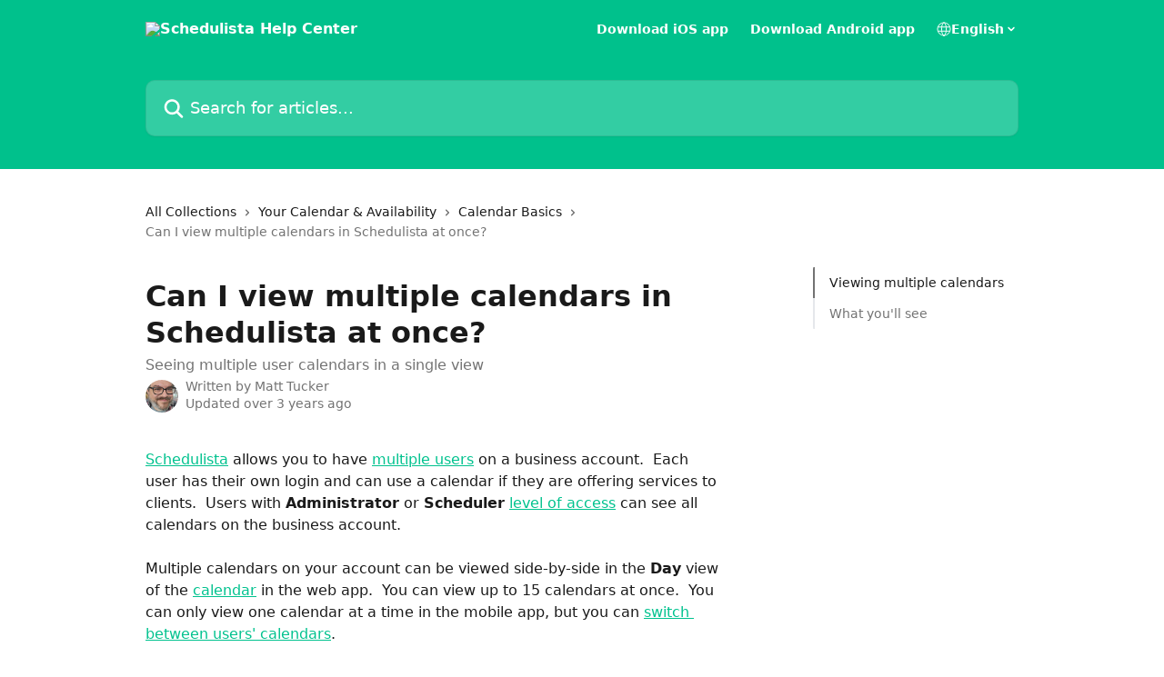

--- FILE ---
content_type: text/html; charset=utf-8
request_url: https://support.schedulista.com/en/articles/379631-can-i-view-multiple-calendars-in-schedulista-at-once
body_size: 17039
content:
<!DOCTYPE html><html lang="en"><head><meta charSet="utf-8" data-next-head=""/><title data-next-head="">Can I view multiple calendars in Schedulista at once? | Schedulista Help Center</title><meta property="og:title" content="Can I view multiple calendars in Schedulista at once? | Schedulista Help Center" data-next-head=""/><meta name="twitter:title" content="Can I view multiple calendars in Schedulista at once? | Schedulista Help Center" data-next-head=""/><meta property="og:description" content="Seeing multiple user calendars in a single view" data-next-head=""/><meta name="twitter:description" content="Seeing multiple user calendars in a single view" data-next-head=""/><meta name="description" content="Seeing multiple user calendars in a single view" data-next-head=""/><meta property="og:type" content="article" data-next-head=""/><meta name="robots" content="all" data-next-head=""/><meta name="viewport" content="width=device-width, initial-scale=1" data-next-head=""/><link href="https://intercom.help/schedulista/assets/favicon" rel="icon" data-next-head=""/><link rel="canonical" href="https://support.schedulista.com/en/articles/379631-can-i-view-multiple-calendars-in-schedulista-at-once" data-next-head=""/><link rel="alternate" href="https://support.schedulista.com/en/articles/379631-can-i-view-multiple-calendars-in-schedulista-at-once" hrefLang="en" data-next-head=""/><link rel="alternate" href="https://support.schedulista.com/en/articles/379631-can-i-view-multiple-calendars-in-schedulista-at-once" hrefLang="x-default" data-next-head=""/><link nonce="zT2llDoahmDzxCROi41qvnKyJMgkdgn/k6xGeEKKb/8=" rel="preload" href="https://static.intercomassets.com/_next/static/css/3141721a1e975790.css" as="style"/><link nonce="zT2llDoahmDzxCROi41qvnKyJMgkdgn/k6xGeEKKb/8=" rel="stylesheet" href="https://static.intercomassets.com/_next/static/css/3141721a1e975790.css" data-n-g=""/><noscript data-n-css="zT2llDoahmDzxCROi41qvnKyJMgkdgn/k6xGeEKKb/8="></noscript><script defer="" nonce="zT2llDoahmDzxCROi41qvnKyJMgkdgn/k6xGeEKKb/8=" nomodule="" src="https://static.intercomassets.com/_next/static/chunks/polyfills-42372ed130431b0a.js"></script><script defer="" src="https://static.intercomassets.com/_next/static/chunks/7506.a4d4b38169fb1abb.js" nonce="zT2llDoahmDzxCROi41qvnKyJMgkdgn/k6xGeEKKb/8="></script><script src="https://static.intercomassets.com/_next/static/chunks/webpack-d3c2ad680b6bebc6.js" nonce="zT2llDoahmDzxCROi41qvnKyJMgkdgn/k6xGeEKKb/8=" defer=""></script><script src="https://static.intercomassets.com/_next/static/chunks/framework-1f1b8d38c1d86c61.js" nonce="zT2llDoahmDzxCROi41qvnKyJMgkdgn/k6xGeEKKb/8=" defer=""></script><script src="https://static.intercomassets.com/_next/static/chunks/main-e24faf3b633b0eb4.js" nonce="zT2llDoahmDzxCROi41qvnKyJMgkdgn/k6xGeEKKb/8=" defer=""></script><script src="https://static.intercomassets.com/_next/static/chunks/pages/_app-4836a2a3e79a3766.js" nonce="zT2llDoahmDzxCROi41qvnKyJMgkdgn/k6xGeEKKb/8=" defer=""></script><script src="https://static.intercomassets.com/_next/static/chunks/d0502abb-aa607f45f5026044.js" nonce="zT2llDoahmDzxCROi41qvnKyJMgkdgn/k6xGeEKKb/8=" defer=""></script><script src="https://static.intercomassets.com/_next/static/chunks/6190-ef428f6633b5a03f.js" nonce="zT2llDoahmDzxCROi41qvnKyJMgkdgn/k6xGeEKKb/8=" defer=""></script><script src="https://static.intercomassets.com/_next/static/chunks/5729-6d79ddfe1353a77c.js" nonce="zT2llDoahmDzxCROi41qvnKyJMgkdgn/k6xGeEKKb/8=" defer=""></script><script src="https://static.intercomassets.com/_next/static/chunks/2384-242e4a028ba58b01.js" nonce="zT2llDoahmDzxCROi41qvnKyJMgkdgn/k6xGeEKKb/8=" defer=""></script><script src="https://static.intercomassets.com/_next/static/chunks/4835-9db7cd232aae5617.js" nonce="zT2llDoahmDzxCROi41qvnKyJMgkdgn/k6xGeEKKb/8=" defer=""></script><script src="https://static.intercomassets.com/_next/static/chunks/2735-6fafbb9ff4abfca1.js" nonce="zT2llDoahmDzxCROi41qvnKyJMgkdgn/k6xGeEKKb/8=" defer=""></script><script src="https://static.intercomassets.com/_next/static/chunks/pages/%5BhelpCenterIdentifier%5D/%5Blocale%5D/articles/%5BarticleSlug%5D-0426bb822f2fd459.js" nonce="zT2llDoahmDzxCROi41qvnKyJMgkdgn/k6xGeEKKb/8=" defer=""></script><script src="https://static.intercomassets.com/_next/static/-CWjWTQvdPb6SB3S45uLC/_buildManifest.js" nonce="zT2llDoahmDzxCROi41qvnKyJMgkdgn/k6xGeEKKb/8=" defer=""></script><script src="https://static.intercomassets.com/_next/static/-CWjWTQvdPb6SB3S45uLC/_ssgManifest.js" nonce="zT2llDoahmDzxCROi41qvnKyJMgkdgn/k6xGeEKKb/8=" defer=""></script><meta name="sentry-trace" content="3b8d34983f6d1e8e87e975063c751309-3442bdad43debbff-0"/><meta name="baggage" content="sentry-environment=production,sentry-release=615059e7e8857b6056b131991cc50aec3a9a766c,sentry-public_key=187f842308a64dea9f1f64d4b1b9c298,sentry-trace_id=3b8d34983f6d1e8e87e975063c751309,sentry-org_id=2129,sentry-sampled=false,sentry-sample_rand=0.45518992054604945,sentry-sample_rate=0"/><style id="__jsx-1727534745">:root{--body-bg: rgb(255, 255, 255);
--body-image: none;
--body-bg-rgb: 255, 255, 255;
--body-border: rgb(230, 230, 230);
--body-primary-color: #1a1a1a;
--body-secondary-color: #737373;
--body-reaction-bg: rgb(242, 242, 242);
--body-reaction-text-color: rgb(64, 64, 64);
--body-toc-active-border: #737373;
--body-toc-inactive-border: #f2f2f2;
--body-toc-inactive-color: #737373;
--body-toc-active-font-weight: 400;
--body-table-border: rgb(204, 204, 204);
--body-color: hsl(0, 0%, 0%);
--footer-bg: rgb(255, 255, 255);
--footer-image: none;
--footer-border: rgb(230, 230, 230);
--footer-color: hsl(211, 10%, 61%);
--header-bg: rgb(0, 193, 140);
--header-image: none;
--header-color: hsl(0, 0%, 100%);
--collection-card-bg: rgb(255, 255, 255);
--collection-card-image: none;
--collection-card-color: hsl(164, 100%, 38%);
--card-bg: rgb(255, 255, 255);
--card-border-color: rgb(230, 230, 230);
--card-border-inner-radius: 6px;
--card-border-radius: 8px;
--card-shadow: 0 1px 2px 0 rgb(0 0 0 / 0.05);
--search-bar-border-radius: 10px;
--search-bar-width: 100%;
--ticket-blue-bg-color: #dce1f9;
--ticket-blue-text-color: #334bfa;
--ticket-green-bg-color: #d7efdc;
--ticket-green-text-color: #0f7134;
--ticket-orange-bg-color: #ffebdb;
--ticket-orange-text-color: #b24d00;
--ticket-red-bg-color: #ffdbdb;
--ticket-red-text-color: #df2020;
--header-height: 245px;
--header-subheader-background-color: ;
--header-subheader-font-color: ;
--content-block-color: hsl(0, 0%, 0%);
--content-block-button-color: hsl(0, 0%, 0%);
--content-block-button-radius: nullpx;
--primary-color: hsl(164, 100%, 38%);
--primary-color-alpha-10: hsla(164, 100%, 38%, 0.1);
--primary-color-alpha-60: hsla(164, 100%, 38%, 0.6);
--text-on-primary-color: #1a1a1a}</style><style id="__jsx-1611979459">:root{--font-family-primary: system-ui, "Segoe UI", "Roboto", "Helvetica", "Arial", sans-serif, "Apple Color Emoji", "Segoe UI Emoji", "Segoe UI Symbol"}</style><style id="__jsx-2466147061">:root{--font-family-secondary: system-ui, "Segoe UI", "Roboto", "Helvetica", "Arial", sans-serif, "Apple Color Emoji", "Segoe UI Emoji", "Segoe UI Symbol"}</style><style id="__jsx-cf6f0ea00fa5c760">.fade-background.jsx-cf6f0ea00fa5c760{background:radial-gradient(333.38%100%at 50%0%,rgba(var(--body-bg-rgb),0)0%,rgba(var(--body-bg-rgb),.00925356)11.67%,rgba(var(--body-bg-rgb),.0337355)21.17%,rgba(var(--body-bg-rgb),.0718242)28.85%,rgba(var(--body-bg-rgb),.121898)35.03%,rgba(var(--body-bg-rgb),.182336)40.05%,rgba(var(--body-bg-rgb),.251516)44.25%,rgba(var(--body-bg-rgb),.327818)47.96%,rgba(var(--body-bg-rgb),.409618)51.51%,rgba(var(--body-bg-rgb),.495297)55.23%,rgba(var(--body-bg-rgb),.583232)59.47%,rgba(var(--body-bg-rgb),.671801)64.55%,rgba(var(--body-bg-rgb),.759385)70.81%,rgba(var(--body-bg-rgb),.84436)78.58%,rgba(var(--body-bg-rgb),.9551)88.2%,rgba(var(--body-bg-rgb),1)100%),var(--header-image),var(--header-bg);background-size:cover;background-position-x:center}</style><style id="__jsx-27f84a20f81f6ce9">.table-of-contents::-webkit-scrollbar{width:8px}.table-of-contents::-webkit-scrollbar-thumb{background-color:#f2f2f2;border-radius:8px}</style><style id="__jsx-a49d9ef8a9865a27">.table_of_contents.jsx-a49d9ef8a9865a27{max-width:260px;min-width:260px}</style><style id="__jsx-62724fba150252e0">.related_articles section a{color:initial}</style><style id="__jsx-4bed0c08ce36899e">.article_body a:not(.intercom-h2b-button){color:var(--primary-color)}article a.intercom-h2b-button{background-color:var(--primary-color);border:0}.zendesk-article table{overflow-x:scroll!important;display:block!important;height:auto!important}.intercom-interblocks-unordered-nested-list ul,.intercom-interblocks-ordered-nested-list ol{margin-top:16px;margin-bottom:16px}.intercom-interblocks-unordered-nested-list ul .intercom-interblocks-unordered-nested-list ul,.intercom-interblocks-unordered-nested-list ul .intercom-interblocks-ordered-nested-list ol,.intercom-interblocks-ordered-nested-list ol .intercom-interblocks-ordered-nested-list ol,.intercom-interblocks-ordered-nested-list ol .intercom-interblocks-unordered-nested-list ul{margin-top:0;margin-bottom:0}.intercom-interblocks-image a:focus{outline-offset:3px}</style></head><body><div id="__next"><div dir="ltr" class="h-full w-full"><a href="#main-content" class="sr-only font-bold text-header-color focus:not-sr-only focus:absolute focus:left-4 focus:top-4 focus:z-50" aria-roledescription="Link, Press control-option-right-arrow to exit">Skip to main content</a><main class="header__lite"><header id="header" data-testid="header" class="jsx-cf6f0ea00fa5c760 flex flex-col text-header-color"><div class="jsx-cf6f0ea00fa5c760 relative flex grow flex-col mb-9 bg-header-bg bg-header-image bg-cover bg-center pb-9"><div id="sr-announcement" aria-live="polite" class="jsx-cf6f0ea00fa5c760 sr-only"></div><div class="jsx-cf6f0ea00fa5c760 flex h-full flex-col items-center marker:shrink-0"><section class="relative flex w-full flex-col mb-6 pb-6"><div class="header__meta_wrapper flex justify-center px-5 pt-6 leading-none sm:px-10"><div class="flex items-center w-240" data-testid="subheader-container"><div class="mo__body header__site_name"><div class="header__logo"><a href="/en/"><img src="https://downloads.intercomcdn.com/i/o/11275/a9a15d399d484382e0175e09/logo3_hc_long2.png" height="83" alt="Schedulista Help Center"/></a></div></div><div><div class="flex items-center font-semibold"><div class="flex items-center md:hidden" data-testid="small-screen-children"><button class="flex items-center border-none bg-transparent px-1.5" data-testid="hamburger-menu-button" aria-label="Open menu"><svg width="24" height="24" viewBox="0 0 16 16" xmlns="http://www.w3.org/2000/svg" class="fill-current"><path d="M1.86861 2C1.38889 2 1 2.3806 1 2.85008C1 3.31957 1.38889 3.70017 1.86861 3.70017H14.1314C14.6111 3.70017 15 3.31957 15 2.85008C15 2.3806 14.6111 2 14.1314 2H1.86861Z"></path><path d="M1 8C1 7.53051 1.38889 7.14992 1.86861 7.14992H14.1314C14.6111 7.14992 15 7.53051 15 8C15 8.46949 14.6111 8.85008 14.1314 8.85008H1.86861C1.38889 8.85008 1 8.46949 1 8Z"></path><path d="M1 13.1499C1 12.6804 1.38889 12.2998 1.86861 12.2998H14.1314C14.6111 12.2998 15 12.6804 15 13.1499C15 13.6194 14.6111 14 14.1314 14H1.86861C1.38889 14 1 13.6194 1 13.1499Z"></path></svg></button><div class="fixed right-0 top-0 z-50 h-full w-full hidden" data-testid="hamburger-menu"><div class="flex h-full w-full justify-end bg-black bg-opacity-30"><div class="flex h-fit w-full flex-col bg-white opacity-100 sm:h-full sm:w-1/2"><button class="text-body-font flex items-center self-end border-none bg-transparent pr-6 pt-6" data-testid="hamburger-menu-close-button" aria-label="Close menu"><svg width="24" height="24" viewBox="0 0 16 16" xmlns="http://www.w3.org/2000/svg"><path d="M3.5097 3.5097C3.84165 3.17776 4.37984 3.17776 4.71178 3.5097L7.99983 6.79775L11.2879 3.5097C11.6198 3.17776 12.158 3.17776 12.49 3.5097C12.8219 3.84165 12.8219 4.37984 12.49 4.71178L9.20191 7.99983L12.49 11.2879C12.8219 11.6198 12.8219 12.158 12.49 12.49C12.158 12.8219 11.6198 12.8219 11.2879 12.49L7.99983 9.20191L4.71178 12.49C4.37984 12.8219 3.84165 12.8219 3.5097 12.49C3.17776 12.158 3.17776 11.6198 3.5097 11.2879L6.79775 7.99983L3.5097 4.71178C3.17776 4.37984 3.17776 3.84165 3.5097 3.5097Z"></path></svg></button><nav class="flex flex-col pl-4 text-black"><a target="_blank" rel="noopener noreferrer" href="https://apps.apple.com/us/app/schedulista-online-scheduling/id579198489" class="mx-5 mb-5 text-md no-underline hover:opacity-80 md:mx-3 md:my-0 md:text-base" data-testid="header-link-0">Download iOS app</a><a target="_blank" rel="noopener noreferrer" href="https://play.google.com/store/apps/details?id=com.schedulista.android" class="mx-5 mb-5 text-md no-underline hover:opacity-80 md:mx-3 md:my-0 md:text-base" data-testid="header-link-1">Download Android app</a><div class="relative cursor-pointer has-[:focus]:outline"><select class="peer absolute z-10 block h-6 w-full cursor-pointer opacity-0 md:text-base" aria-label="Change language" id="language-selector"><option value="/en/articles/379631-can-i-view-multiple-calendars-in-schedulista-at-once" class="text-black" selected="">English</option></select><div class="mb-10 ml-5 flex items-center gap-1 text-md hover:opacity-80 peer-hover:opacity-80 md:m-0 md:ml-3 md:text-base" aria-hidden="true"><svg id="locale-picker-globe" width="16" height="16" viewBox="0 0 16 16" fill="none" xmlns="http://www.w3.org/2000/svg" class="shrink-0" aria-hidden="true"><path d="M8 15C11.866 15 15 11.866 15 8C15 4.13401 11.866 1 8 1C4.13401 1 1 4.13401 1 8C1 11.866 4.13401 15 8 15Z" stroke="currentColor" stroke-linecap="round" stroke-linejoin="round"></path><path d="M8 15C9.39949 15 10.534 11.866 10.534 8C10.534 4.13401 9.39949 1 8 1C6.60051 1 5.466 4.13401 5.466 8C5.466 11.866 6.60051 15 8 15Z" stroke="currentColor" stroke-linecap="round" stroke-linejoin="round"></path><path d="M1.448 5.75989H14.524" stroke="currentColor" stroke-linecap="round" stroke-linejoin="round"></path><path d="M1.448 10.2402H14.524" stroke="currentColor" stroke-linecap="round" stroke-linejoin="round"></path></svg>English<svg id="locale-picker-arrow" width="16" height="16" viewBox="0 0 16 16" fill="none" xmlns="http://www.w3.org/2000/svg" class="shrink-0" aria-hidden="true"><path d="M5 6.5L8.00093 9.5L11 6.50187" stroke="currentColor" stroke-width="1.5" stroke-linecap="round" stroke-linejoin="round"></path></svg></div></div></nav></div></div></div></div><nav class="hidden items-center md:flex" data-testid="large-screen-children"><a target="_blank" rel="noopener noreferrer" href="https://apps.apple.com/us/app/schedulista-online-scheduling/id579198489" class="mx-5 mb-5 text-md no-underline hover:opacity-80 md:mx-3 md:my-0 md:text-base" data-testid="header-link-0">Download iOS app</a><a target="_blank" rel="noopener noreferrer" href="https://play.google.com/store/apps/details?id=com.schedulista.android" class="mx-5 mb-5 text-md no-underline hover:opacity-80 md:mx-3 md:my-0 md:text-base" data-testid="header-link-1">Download Android app</a><div class="relative cursor-pointer has-[:focus]:outline"><select class="peer absolute z-10 block h-6 w-full cursor-pointer opacity-0 md:text-base" aria-label="Change language" id="language-selector"><option value="/en/articles/379631-can-i-view-multiple-calendars-in-schedulista-at-once" class="text-black" selected="">English</option></select><div class="mb-10 ml-5 flex items-center gap-1 text-md hover:opacity-80 peer-hover:opacity-80 md:m-0 md:ml-3 md:text-base" aria-hidden="true"><svg id="locale-picker-globe" width="16" height="16" viewBox="0 0 16 16" fill="none" xmlns="http://www.w3.org/2000/svg" class="shrink-0" aria-hidden="true"><path d="M8 15C11.866 15 15 11.866 15 8C15 4.13401 11.866 1 8 1C4.13401 1 1 4.13401 1 8C1 11.866 4.13401 15 8 15Z" stroke="currentColor" stroke-linecap="round" stroke-linejoin="round"></path><path d="M8 15C9.39949 15 10.534 11.866 10.534 8C10.534 4.13401 9.39949 1 8 1C6.60051 1 5.466 4.13401 5.466 8C5.466 11.866 6.60051 15 8 15Z" stroke="currentColor" stroke-linecap="round" stroke-linejoin="round"></path><path d="M1.448 5.75989H14.524" stroke="currentColor" stroke-linecap="round" stroke-linejoin="round"></path><path d="M1.448 10.2402H14.524" stroke="currentColor" stroke-linecap="round" stroke-linejoin="round"></path></svg>English<svg id="locale-picker-arrow" width="16" height="16" viewBox="0 0 16 16" fill="none" xmlns="http://www.w3.org/2000/svg" class="shrink-0" aria-hidden="true"><path d="M5 6.5L8.00093 9.5L11 6.50187" stroke="currentColor" stroke-width="1.5" stroke-linecap="round" stroke-linejoin="round"></path></svg></div></div></nav></div></div></div></div></section><section class="relative mx-5 flex h-full w-full flex-col items-center px-5 sm:px-10"><div class="flex h-full max-w-full flex-col w-240" data-testid="main-header-container"><div id="search-bar" class="relative w-full"><form action="/en/" autoComplete="off"><div class="flex w-full flex-col"><div class="relative flex w-full sm:w-search-bar"><label for="search-input" class="sr-only">Search for articles...</label><input id="search-input" type="text" autoComplete="off" class="peer w-full rounded-search-bar border border-black-alpha-8 bg-white-alpha-20 p-4 ps-12 font-secondary text-lg text-header-color shadow-search-bar outline-none transition ease-linear placeholder:text-header-color hover:bg-white-alpha-27 hover:shadow-search-bar-hover focus:border-transparent focus:bg-white focus:text-black-10 focus:shadow-search-bar-focused placeholder:focus:text-black-45" placeholder="Search for articles..." name="q" aria-label="Search for articles..." value=""/><div class="absolute inset-y-0 start-0 flex items-center fill-header-color peer-focus-visible:fill-black-45 pointer-events-none ps-5"><svg width="22" height="21" viewBox="0 0 22 21" xmlns="http://www.w3.org/2000/svg" class="fill-inherit" aria-hidden="true"><path fill-rule="evenodd" clip-rule="evenodd" d="M3.27485 8.7001C3.27485 5.42781 5.92757 2.7751 9.19985 2.7751C12.4721 2.7751 15.1249 5.42781 15.1249 8.7001C15.1249 11.9724 12.4721 14.6251 9.19985 14.6251C5.92757 14.6251 3.27485 11.9724 3.27485 8.7001ZM9.19985 0.225098C4.51924 0.225098 0.724854 4.01948 0.724854 8.7001C0.724854 13.3807 4.51924 17.1751 9.19985 17.1751C11.0802 17.1751 12.8176 16.5627 14.2234 15.5265L19.0981 20.4013C19.5961 20.8992 20.4033 20.8992 20.9013 20.4013C21.3992 19.9033 21.3992 19.0961 20.9013 18.5981L16.0264 13.7233C17.0625 12.3176 17.6749 10.5804 17.6749 8.7001C17.6749 4.01948 13.8805 0.225098 9.19985 0.225098Z"></path></svg></div></div></div></form></div></div></section></div></div></header><div class="z-1 flex shrink-0 grow basis-auto justify-center px-5 sm:px-10"><section data-testid="main-content" id="main-content" class="max-w-full w-240"><section data-testid="article-section" class="section section__article"><div class="flex-row-reverse justify-between flex"><div class="jsx-a49d9ef8a9865a27 w-61 sticky top-8 ml-7 max-w-61 self-start max-lg:hidden mt-16"><div class="jsx-27f84a20f81f6ce9 table-of-contents max-h-[calc(100vh-96px)] overflow-y-auto rounded-2xl text-body-primary-color hover:text-primary max-lg:border max-lg:border-solid max-lg:border-body-border max-lg:shadow-solid-1"><div data-testid="toc-dropdown" class="jsx-27f84a20f81f6ce9 hidden cursor-pointer justify-between border-b max-lg:flex max-lg:flex-row max-lg:border-x-0 max-lg:border-t-0 max-lg:border-solid max-lg:border-b-body-border"><div class="jsx-27f84a20f81f6ce9 my-2 max-lg:pl-4">Table of contents</div><div class="jsx-27f84a20f81f6ce9 "><svg class="ml-2 mr-4 mt-3 transition-transform" transform="rotate(180)" width="16" height="16" fill="none" xmlns="http://www.w3.org/2000/svg"><path fill-rule="evenodd" clip-rule="evenodd" d="M3.93353 5.93451C4.24595 5.62209 4.75248 5.62209 5.0649 5.93451L7.99922 8.86882L10.9335 5.93451C11.246 5.62209 11.7525 5.62209 12.0649 5.93451C12.3773 6.24693 12.3773 6.75346 12.0649 7.06588L8.5649 10.5659C8.25249 10.8783 7.74595 10.8783 7.43353 10.5659L3.93353 7.06588C3.62111 6.75346 3.62111 6.24693 3.93353 5.93451Z" fill="currentColor"></path></svg></div></div><div data-testid="toc-body" class="jsx-27f84a20f81f6ce9 my-2"><section data-testid="toc-section-0" class="jsx-27f84a20f81f6ce9 flex border-y-0 border-e-0 border-s-2 border-solid py-1.5 max-lg:border-none border-body-toc-active-border px-4"><a id="#viewing-multiple-calendars" href="#viewing-multiple-calendars" data-testid="toc-link-0" class="jsx-27f84a20f81f6ce9 w-full no-underline hover:text-body-primary-color max-lg:inline-block max-lg:text-body-primary-color max-lg:hover:text-primary lg:text-base font-toc-active text-body-primary-color"></a></section><section data-testid="toc-section-1" class="jsx-27f84a20f81f6ce9 flex border-y-0 border-e-0 border-s-2 border-solid py-1.5 max-lg:border-none px-4"><a id="#what-youll-see" href="#what-youll-see" data-testid="toc-link-1" class="jsx-27f84a20f81f6ce9 w-full no-underline hover:text-body-primary-color max-lg:inline-block max-lg:text-body-primary-color max-lg:hover:text-primary lg:text-base text-body-toc-inactive-color"></a></section></div></div></div><div class="relative z-3 w-full lg:max-w-160 "><div class="flex pb-6 max-md:pb-2 lg:max-w-160"><div tabindex="-1" class="focus:outline-none"><div class="flex flex-wrap items-baseline pb-4 text-base" tabindex="0" role="navigation" aria-label="Breadcrumb"><a href="/en/" class="pr-2 text-body-primary-color no-underline hover:text-body-secondary-color">All Collections</a><div class="pr-2" aria-hidden="true"><svg width="6" height="10" viewBox="0 0 6 10" class="block h-2 w-2 fill-body-secondary-color rtl:rotate-180" xmlns="http://www.w3.org/2000/svg"><path fill-rule="evenodd" clip-rule="evenodd" d="M0.648862 0.898862C0.316916 1.23081 0.316916 1.769 0.648862 2.10094L3.54782 4.9999L0.648862 7.89886C0.316916 8.23081 0.316917 8.769 0.648862 9.10094C0.980808 9.43289 1.519 9.43289 1.85094 9.10094L5.35094 5.60094C5.68289 5.269 5.68289 4.73081 5.35094 4.39886L1.85094 0.898862C1.519 0.566916 0.980807 0.566916 0.648862 0.898862Z"></path></svg></div><a href="https://support.schedulista.com/en/collections/29311-your-calendar-availability" class="pr-2 text-body-primary-color no-underline hover:text-body-secondary-color" data-testid="breadcrumb-0">Your Calendar &amp; Availability</a><div class="pr-2" aria-hidden="true"><svg width="6" height="10" viewBox="0 0 6 10" class="block h-2 w-2 fill-body-secondary-color rtl:rotate-180" xmlns="http://www.w3.org/2000/svg"><path fill-rule="evenodd" clip-rule="evenodd" d="M0.648862 0.898862C0.316916 1.23081 0.316916 1.769 0.648862 2.10094L3.54782 4.9999L0.648862 7.89886C0.316916 8.23081 0.316917 8.769 0.648862 9.10094C0.980808 9.43289 1.519 9.43289 1.85094 9.10094L5.35094 5.60094C5.68289 5.269 5.68289 4.73081 5.35094 4.39886L1.85094 0.898862C1.519 0.566916 0.980807 0.566916 0.648862 0.898862Z"></path></svg></div><a href="https://support.schedulista.com/en/collections/29408-calendar-basics" class="pr-2 text-body-primary-color no-underline hover:text-body-secondary-color" data-testid="breadcrumb-1">Calendar Basics</a><div class="pr-2" aria-hidden="true"><svg width="6" height="10" viewBox="0 0 6 10" class="block h-2 w-2 fill-body-secondary-color rtl:rotate-180" xmlns="http://www.w3.org/2000/svg"><path fill-rule="evenodd" clip-rule="evenodd" d="M0.648862 0.898862C0.316916 1.23081 0.316916 1.769 0.648862 2.10094L3.54782 4.9999L0.648862 7.89886C0.316916 8.23081 0.316917 8.769 0.648862 9.10094C0.980808 9.43289 1.519 9.43289 1.85094 9.10094L5.35094 5.60094C5.68289 5.269 5.68289 4.73081 5.35094 4.39886L1.85094 0.898862C1.519 0.566916 0.980807 0.566916 0.648862 0.898862Z"></path></svg></div><div class="text-body-secondary-color">Can I view multiple calendars in Schedulista at once?</div></div></div></div><div class=""><div class="article intercom-force-break"><div class="mb-10 max-lg:mb-6"><div class="flex flex-col gap-4"><div class="flex flex-col"><h1 class="mb-1 font-primary text-2xl font-bold leading-10 text-body-primary-color">Can I view multiple calendars in Schedulista at once?</h1><div class="text-md font-normal leading-normal text-body-secondary-color"><p>Seeing multiple user calendars in a single view</p></div></div><div class="avatar"><div class="avatar__photo"><img width="24" height="24" src="https://static.intercomassets.com/avatars/813845/square_128/2023-03-22_15.37.13-1699690430.jpg" alt="Matt Tucker avatar" class="inline-flex items-center justify-center rounded-full bg-primary text-lg font-bold leading-6 text-primary-text shadow-solid-2 shadow-body-bg [&amp;:nth-child(n+2)]:hidden lg:[&amp;:nth-child(n+2)]:inline-flex h-8 w-8 sm:h-9 sm:w-9"/></div><div class="avatar__info -mt-0.5 text-base"><span class="text-body-secondary-color"><div>Written by <span>Matt Tucker</span></div> <!-- -->Updated over 3 years ago</span></div></div></div></div><div class="jsx-4bed0c08ce36899e flex-col"><div class="jsx-4bed0c08ce36899e mb-7 ml-0 text-md max-messenger:mb-6 lg:hidden"><div class="jsx-27f84a20f81f6ce9 table-of-contents max-h-[calc(100vh-96px)] overflow-y-auto rounded-2xl text-body-primary-color hover:text-primary max-lg:border max-lg:border-solid max-lg:border-body-border max-lg:shadow-solid-1"><div data-testid="toc-dropdown" class="jsx-27f84a20f81f6ce9 hidden cursor-pointer justify-between border-b max-lg:flex max-lg:flex-row max-lg:border-x-0 max-lg:border-t-0 max-lg:border-solid max-lg:border-b-body-border border-b-0"><div class="jsx-27f84a20f81f6ce9 my-2 max-lg:pl-4">Table of contents</div><div class="jsx-27f84a20f81f6ce9 "><svg class="ml-2 mr-4 mt-3 transition-transform" transform="" width="16" height="16" fill="none" xmlns="http://www.w3.org/2000/svg"><path fill-rule="evenodd" clip-rule="evenodd" d="M3.93353 5.93451C4.24595 5.62209 4.75248 5.62209 5.0649 5.93451L7.99922 8.86882L10.9335 5.93451C11.246 5.62209 11.7525 5.62209 12.0649 5.93451C12.3773 6.24693 12.3773 6.75346 12.0649 7.06588L8.5649 10.5659C8.25249 10.8783 7.74595 10.8783 7.43353 10.5659L3.93353 7.06588C3.62111 6.75346 3.62111 6.24693 3.93353 5.93451Z" fill="currentColor"></path></svg></div></div><div data-testid="toc-body" class="jsx-27f84a20f81f6ce9 hidden my-2"><section data-testid="toc-section-0" class="jsx-27f84a20f81f6ce9 flex border-y-0 border-e-0 border-s-2 border-solid py-1.5 max-lg:border-none border-body-toc-active-border px-4"><a id="#viewing-multiple-calendars" href="#viewing-multiple-calendars" data-testid="toc-link-0" class="jsx-27f84a20f81f6ce9 w-full no-underline hover:text-body-primary-color max-lg:inline-block max-lg:text-body-primary-color max-lg:hover:text-primary lg:text-base font-toc-active text-body-primary-color"></a></section><section data-testid="toc-section-1" class="jsx-27f84a20f81f6ce9 flex border-y-0 border-e-0 border-s-2 border-solid py-1.5 max-lg:border-none px-4"><a id="#what-youll-see" href="#what-youll-see" data-testid="toc-link-1" class="jsx-27f84a20f81f6ce9 w-full no-underline hover:text-body-primary-color max-lg:inline-block max-lg:text-body-primary-color max-lg:hover:text-primary lg:text-base text-body-toc-inactive-color"></a></section></div></div></div><div class="jsx-4bed0c08ce36899e article_body"><article class="jsx-4bed0c08ce36899e "><div class="intercom-interblocks-paragraph no-margin intercom-interblocks-align-left"><p><a href="https://www.schedulista.com/" rel="nofollow noopener noreferrer" target="_blank">Schedulista</a> allows you to have <a href="https://support.schedulista.com/en/articles/664512-how-to-add-a-user-with-a-calendar">multiple users</a> on a business account.  Each user has their own login and can use a calendar if they are offering services to clients.  Users with <b>Administrator</b> or <b>Scheduler</b> <a href="https://support.schedulista.com/en/articles/365900-about-user-access-levels">level of access</a> can see all calendars on the business account.</p></div><div class="intercom-interblocks-paragraph no-margin intercom-interblocks-align-left"><p> </p></div><div class="intercom-interblocks-paragraph no-margin intercom-interblocks-align-left"><p>Multiple calendars on your account can be viewed side-by-side in the <b>Day</b> view of the <a href="https://www.schedulista.com/calendar" rel="nofollow noopener noreferrer" target="_blank">calendar</a> in the web app.  You can view up to 15 calendars at once.  You can only view one calendar at a time in the mobile app, but you can <a href="https://support.schedulista.com/en/articles/1947927-mobile-app-how-can-i-view-other-providers-calendars">switch between users&#x27; calendars</a>.</p></div><div class="intercom-interblocks-paragraph no-margin intercom-interblocks-align-left"><p> </p></div><div class="intercom-interblocks-image intercom-interblocks-align-left"><a href="https://downloads.intercomcdn.com/i/o/601725002/01758c116cf29919b96845a4/KeyFeatureSpacer.png?expires=1769256000&amp;signature=e2be2dd722bd14dc93fa0189466b381b6be06c65913ac23f5b40070288180e18&amp;req=ciAmEct7nYFdFb4f3HP0gGQYBNmFzlBYdViRZg7YjThQoRnRYl3r2sHTigKt%0Ap8m5YC2pO9yd%2FoChEg%3D%3D%0A" target="_blank" rel="noreferrer nofollow noopener"><img src="https://downloads.intercomcdn.com/i/o/601725002/01758c116cf29919b96845a4/KeyFeatureSpacer.png?expires=1769256000&amp;signature=e2be2dd722bd14dc93fa0189466b381b6be06c65913ac23f5b40070288180e18&amp;req=ciAmEct7nYFdFb4f3HP0gGQYBNmFzlBYdViRZg7YjThQoRnRYl3r2sHTigKt%0Ap8m5YC2pO9yd%2FoChEg%3D%3D%0A" width="640" height="9"/></a></div><div class="intercom-interblocks-paragraph no-margin intercom-interblocks-align-left"><p><b>Contents:</b></p></div><div class="intercom-interblocks-unordered-nested-list"><ul><li><div class="intercom-interblocks-paragraph no-margin intercom-interblocks-align-left"><p><a href="#viewing-multiple-calendars">Viewing multiple calendars</a></p></div></li><li><div class="intercom-interblocks-paragraph no-margin intercom-interblocks-align-left"><p><a href="#what-youll-see">What you&#x27;ll see</a></p></div></li></ul></div><div class="intercom-interblocks-image intercom-interblocks-align-left"><a href="https://downloads.intercomcdn.com/i/o/44986521/83492300d68bba96467ab658/DocumentSpacer.png?expires=1769256000&amp;signature=cd5d43d6e1f25f0bcaa6e3ee7cb32af0ed226b0bde08369bfe83b1f3904d7f97&amp;req=cCQuHs97n4ATWLcX3D%2B5hus7SBNFFMGYVc3DYEYyaUvAncsQG5Wl%2B9t3BShs%0ArqX6Rp%2BUfL7RU%2FcP%0A" target="_blank" rel="noreferrer nofollow noopener"><img src="https://downloads.intercomcdn.com/i/o/44986521/83492300d68bba96467ab658/DocumentSpacer.png?expires=1769256000&amp;signature=cd5d43d6e1f25f0bcaa6e3ee7cb32af0ed226b0bde08369bfe83b1f3904d7f97&amp;req=cCQuHs97n4ATWLcX3D%2B5hus7SBNFFMGYVc3DYEYyaUvAncsQG5Wl%2B9t3BShs%0ArqX6Rp%2BUfL7RU%2FcP%0A" width="640" height="35"/></a></div><div class="intercom-interblocks-heading intercom-interblocks-align-left"><h1 id="viewing-multiple-calendars">Viewing multiple calendars</h1></div><div class="intercom-interblocks-paragraph no-margin intercom-interblocks-align-left"><p><b>(1)</b> Go to your <a href="https://www.schedulista.com/calendar" rel="nofollow noopener noreferrer" target="_blank">Calendar</a></p></div><div class="intercom-interblocks-paragraph no-margin intercom-interblocks-align-left"><p> </p></div><div class="intercom-interblocks-paragraph no-margin intercom-interblocks-align-left"><p><b>(2)</b> Select the <b>Day</b> view in the upper left</p></div><div class="intercom-interblocks-paragraph no-margin intercom-interblocks-align-left"><p> </p></div><div class="intercom-interblocks-image intercom-interblocks-align-left"><a href="https://downloads.intercomcdn.com/i/o/44987155/74728fec5a09cc6bbe1d54fa/MultipleCalendarsDayView2.png?expires=1769256000&amp;signature=74d389e7e60dcfc4b901ce726db65820017bce8df1ba35deccca4f97e62a75ff&amp;req=cCQuHs5%2FmIQTWLcX3D%2B5hlTBVuV2b1pAp0uqRSQIRMJvEY1PXGmnEsJ1tJaJ%0AB1QLj5Kmt49JXP%2B9%0A" target="_blank" rel="noreferrer nofollow noopener"><img src="https://downloads.intercomcdn.com/i/o/44987155/74728fec5a09cc6bbe1d54fa/MultipleCalendarsDayView2.png?expires=1769256000&amp;signature=74d389e7e60dcfc4b901ce726db65820017bce8df1ba35deccca4f97e62a75ff&amp;req=cCQuHs5%2FmIQTWLcX3D%2B5hlTBVuV2b1pAp0uqRSQIRMJvEY1PXGmnEsJ1tJaJ%0AB1QLj5Kmt49JXP%2B9%0A" width="305" height="100"/></a></div><div class="intercom-interblocks-paragraph no-margin intercom-interblocks-align-left"><p><b>(3)</b> Select which calendars are active in the menu on the left</p></div><div class="intercom-interblocks-paragraph no-margin intercom-interblocks-align-left"><p> </p></div><div class="intercom-interblocks-image intercom-interblocks-align-left"><a href="https://downloads.intercomcdn.com/i/o/44986454/299fe7166348573d652eb97d/MultipleCalendarsList2.png?expires=1769256000&amp;signature=23d1bc96108b382444819ffcf54c399fe8edea13ad2b0b034d52cfcb68851b5c&amp;req=cCQuHs96mIUTWLcX3D%2B5hqfhOuoc0BO1iPNSVOzcEw%2BoqoGAKTf7aVpOta9B%0AhyUytYlBjYcHYvXb%0A" target="_blank" rel="noreferrer nofollow noopener"><img src="https://downloads.intercomcdn.com/i/o/44986454/299fe7166348573d652eb97d/MultipleCalendarsList2.png?expires=1769256000&amp;signature=23d1bc96108b382444819ffcf54c399fe8edea13ad2b0b034d52cfcb68851b5c&amp;req=cCQuHs96mIUTWLcX3D%2B5hqfhOuoc0BO1iPNSVOzcEw%2BoqoGAKTf7aVpOta9B%0AhyUytYlBjYcHYvXb%0A" width="205" height="426"/></a></div><div class="intercom-interblocks-paragraph no-margin intercom-interblocks-align-left"><p>Calendars in gray are active. Click a calendar in the list to toggle it on or off.</p></div><div class="intercom-interblocks-paragraph no-margin intercom-interblocks-align-left"><p> </p></div><div class="intercom-interblocks-image intercom-interblocks-align-left"><a href="https://downloads.intercomcdn.com/i/o/44986533/d0433af57d1b10b634fbb82d/DocumentSpacer.png?expires=1769256000&amp;signature=f0fb5b71e01c39fa93dacc751255b97a0072546d64537bbec901ef8295034d14&amp;req=cCQuHs97noITWLcX3D%2B5hloQ7j4JLUHKTHxjzwCVwZP%2B7ygKDvvavq9i%2FW64%0AJZFhqlSlNn2nEeul%0A" target="_blank" rel="noreferrer nofollow noopener"><img src="https://downloads.intercomcdn.com/i/o/44986533/d0433af57d1b10b634fbb82d/DocumentSpacer.png?expires=1769256000&amp;signature=f0fb5b71e01c39fa93dacc751255b97a0072546d64537bbec901ef8295034d14&amp;req=cCQuHs97noITWLcX3D%2B5hloQ7j4JLUHKTHxjzwCVwZP%2B7ygKDvvavq9i%2FW64%0AJZFhqlSlNn2nEeul%0A" width="640" height="35"/></a></div><div class="intercom-interblocks-heading intercom-interblocks-align-left"><h1 id="what-youll-see">What you&#x27;ll see</h1></div><div class="intercom-interblocks-paragraph no-margin intercom-interblocks-align-left"><p>You can select and view up to 15 calendars at once.  Each calendar appears a column side-by-side in the same view.  You can <a href="https://support.schedulista.com/en/articles/379733-setting-an-appointment-for-a-client">set an appointment</a> on a specific calendar by clicking on the time block on that provider&#x27;s column/calendar.</p></div><div class="intercom-interblocks-paragraph no-margin intercom-interblocks-align-left"><p> </p></div><div class="intercom-interblocks-code"><pre>Note: If you click the &quot;New Appointment&quot; button on the lefthand menu <br/>of the Calendar page while viewing multiple calendars in the Day<br/>view, it will set the appointment on the calendar of the provider<br/>you last viewed in the Week or Month view of the calendar.</pre></div><div class="intercom-interblocks-paragraph no-margin intercom-interblocks-align-left"><p> </p></div><div class="intercom-interblocks-paragraph no-margin intercom-interblocks-align-left"><p>You can <a href="https://support.schedulista.com/en/articles/5981201-changing-the-provider-on-an-appointment">move appointments from one provider to another</a> by clicking and dragging an appointment from one calender/column to another.</p></div><div class="intercom-interblocks-paragraph no-margin intercom-interblocks-align-left"><p> </p></div><div class="intercom-interblocks-paragraph no-margin intercom-interblocks-align-left"><p><i>Five calendars side-by-side</i></p></div><div class="intercom-interblocks-paragraph no-margin intercom-interblocks-align-left"><p> </p></div><div class="intercom-interblocks-image intercom-interblocks-align-left"><a href="https://downloads.intercomcdn.com/i/o/44986480/ce3f1381fe036a14ef8859ef/MultipleCalendars1a.png?expires=1769256000&amp;signature=e6264912a3b2248fbe0d743f1acabbd73d8d08dccf7aab2fbbebd658a05f584b&amp;req=cCQuHs96lYETWLcX3D%2B5hmukGueZ%2Frhc3MrmL2FHXtBSKZRHSgivY1IyOo7Z%0Af95n9UCFucCYkXxo%0A" target="_blank" rel="noreferrer nofollow noopener"><img src="https://downloads.intercomcdn.com/i/o/44986480/ce3f1381fe036a14ef8859ef/MultipleCalendars1a.png?expires=1769256000&amp;signature=e6264912a3b2248fbe0d743f1acabbd73d8d08dccf7aab2fbbebd658a05f584b&amp;req=cCQuHs96lYETWLcX3D%2B5hmukGueZ%2Frhc3MrmL2FHXtBSKZRHSgivY1IyOo7Z%0Af95n9UCFucCYkXxo%0A" width="605" height="243"/></a></div><div class="intercom-interblocks-paragraph no-margin intercom-interblocks-align-left"><p><i>Three calendars side-by-side</i></p></div><div class="intercom-interblocks-paragraph no-margin intercom-interblocks-align-left"><p> </p></div><div class="intercom-interblocks-image intercom-interblocks-align-left"><a href="https://downloads.intercomcdn.com/i/o/44986496/7039e08b64c400c61b462172/MultipleCalendars2a.png?expires=1769256000&amp;signature=15e621f7f82ef66dd1ca996753d8cdc0517a04622d1b873e02673cd84b3b67d6&amp;req=cCQuHs96lIcTWLcX3D%2B5huCV2CQ9f2l8FH7mTmn117WMJ9bOqLT%2BkGnNKIe9%0AcSQcPNafo4ehFBi7%0A" target="_blank" rel="noreferrer nofollow noopener"><img src="https://downloads.intercomcdn.com/i/o/44986496/7039e08b64c400c61b462172/MultipleCalendars2a.png?expires=1769256000&amp;signature=15e621f7f82ef66dd1ca996753d8cdc0517a04622d1b873e02673cd84b3b67d6&amp;req=cCQuHs96lIcTWLcX3D%2B5huCV2CQ9f2l8FH7mTmn117WMJ9bOqLT%2BkGnNKIe9%0AcSQcPNafo4ehFBi7%0A" width="605" height="247"/></a></div><div class="intercom-interblocks-image intercom-interblocks-align-left"><a href="https://downloads.intercomcdn.com/i/o/601726488/3d8009e05100138779927cf1/KeyFeatureSpacer.png?expires=1769256000&amp;signature=b8a4a3f0f85cdf03441d1b86908d9656efe3b730edfa12a16ce1204ee2e43f73&amp;req=ciAmEct4mYlXFb4f3HP0gC%2FnLRBPz7So%2FaXkaGSq9I1h72T8rR2C66xbGVew%0Aj5h0%2Feihtsgi1ckI3w%3D%3D%0A" target="_blank" rel="noreferrer nofollow noopener"><img src="https://downloads.intercomcdn.com/i/o/601726488/3d8009e05100138779927cf1/KeyFeatureSpacer.png?expires=1769256000&amp;signature=b8a4a3f0f85cdf03441d1b86908d9656efe3b730edfa12a16ce1204ee2e43f73&amp;req=ciAmEct4mYlXFb4f3HP0gC%2FnLRBPz7So%2FaXkaGSq9I1h72T8rR2C66xbGVew%0Aj5h0%2Feihtsgi1ckI3w%3D%3D%0A" width="640" height="9"/></a></div><div class="intercom-interblocks-paragraph no-margin intercom-interblocks-align-left"><p><b>Related articles:</b></p></div><div class="intercom-interblocks-unordered-nested-list"><ul><li><div class="intercom-interblocks-paragraph no-margin intercom-interblocks-align-left"><p><a href="https://support.schedulista.com/en/articles/664512-how-to-add-a-user-with-a-calendar">How to add a user with a calendar</a></p></div></li><li><div class="intercom-interblocks-paragraph no-margin intercom-interblocks-align-left"><p><a href="https://support.schedulista.com/en/articles/1947927-mobile-app-how-can-i-view-other-providers-calendars">Mobile app: How can I view other providers&#x27; calendars?</a></p></div></li><li><div class="intercom-interblocks-paragraph no-margin intercom-interblocks-align-left"><p><a href="https://support.schedulista.com/en/articles/365900-about-user-access-levels">About User Access Levels</a></p></div></li><li><div class="intercom-interblocks-paragraph no-margin intercom-interblocks-align-left"><p><a href="https://support.schedulista.com/en/articles/808060-how-do-i-switch-my-user-subscription-plan">How do I switch my user subscription plan?</a></p></div></li><li><div class="intercom-interblocks-paragraph no-margin intercom-interblocks-align-left"><p><a href="https://support.schedulista.com/en/articles/379733-setting-an-appointment-for-a-client">Setting an appointment for a client</a></p></div></li><li><div class="intercom-interblocks-paragraph no-margin intercom-interblocks-align-left"><p><a href="https://support.schedulista.com/en/articles/5981201-changing-the-provider-on-an-appointment">Changing the provider on an appointment</a></p></div></li></ul></div><div class="intercom-interblocks-paragraph no-margin intercom-interblocks-align-left"><p><br/>​</p></div><div class="intercom-interblocks-paragraph no-margin intercom-interblocks-align-left"><p> </p></div><div class="intercom-interblocks-paragraph no-margin intercom-interblocks-align-left"><p><br/>​<i>keywords: calendar, calendars, multiple, multiple calendars, view, side-by-side, Day view</i></p></div><div class="intercom-interblocks-paragraph no-margin intercom-interblocks-align-left"><p> </p></div><div class="intercom-interblocks-paragraph no-margin intercom-interblocks-align-left"><p> </p></div><section class="jsx-62724fba150252e0 related_articles my-6"><hr class="jsx-62724fba150252e0 my-6 sm:my-8"/><div class="jsx-62724fba150252e0 mb-3 text-xl font-bold">Related Articles</div><section class="flex flex-col rounded-card border border-solid border-card-border bg-card-bg p-2 sm:p-3"><a class="duration-250 group/article flex flex-row justify-between gap-2 py-2 no-underline transition ease-linear hover:bg-primary-alpha-10 hover:text-primary sm:rounded-card-inner sm:py-3 rounded-card-inner px-3" href="https://support.schedulista.com/en/articles/397482-share-your-schedulista-calendar-with-an-android-phone" data-testid="article-link"><div class="flex flex-col p-0"><span class="m-0 text-md text-body-primary-color group-hover/article:text-primary">Share your Schedulista calendar with an Android phone</span></div><div class="flex shrink-0 flex-col justify-center p-0"><svg class="block h-4 w-4 text-primary ltr:-rotate-90 rtl:rotate-90" fill="currentColor" viewBox="0 0 20 20" xmlns="http://www.w3.org/2000/svg"><path fill-rule="evenodd" d="M5.293 7.293a1 1 0 011.414 0L10 10.586l3.293-3.293a1 1 0 111.414 1.414l-4 4a1 1 0 01-1.414 0l-4-4a1 1 0 010-1.414z" clip-rule="evenodd"></path></svg></div></a><a class="duration-250 group/article flex flex-row justify-between gap-2 py-2 no-underline transition ease-linear hover:bg-primary-alpha-10 hover:text-primary sm:rounded-card-inner sm:py-3 rounded-card-inner px-3" href="https://support.schedulista.com/en/articles/4167138-about-google-calendar-sync-with-schedulista" data-testid="article-link"><div class="flex flex-col p-0"><span class="m-0 text-md text-body-primary-color group-hover/article:text-primary">About Google Calendar Sync with Schedulista</span></div><div class="flex shrink-0 flex-col justify-center p-0"><svg class="block h-4 w-4 text-primary ltr:-rotate-90 rtl:rotate-90" fill="currentColor" viewBox="0 0 20 20" xmlns="http://www.w3.org/2000/svg"><path fill-rule="evenodd" d="M5.293 7.293a1 1 0 011.414 0L10 10.586l3.293-3.293a1 1 0 111.414 1.414l-4 4a1 1 0 01-1.414 0l-4-4a1 1 0 010-1.414z" clip-rule="evenodd"></path></svg></div></a><a class="duration-250 group/article flex flex-row justify-between gap-2 py-2 no-underline transition ease-linear hover:bg-primary-alpha-10 hover:text-primary sm:rounded-card-inner sm:py-3 rounded-card-inner px-3" href="https://support.schedulista.com/en/articles/4169944-importing-calendars-from-google-calendar-to-schedulista" data-testid="article-link"><div class="flex flex-col p-0"><span class="m-0 text-md text-body-primary-color group-hover/article:text-primary">Importing calendars from Google Calendar to Schedulista</span></div><div class="flex shrink-0 flex-col justify-center p-0"><svg class="block h-4 w-4 text-primary ltr:-rotate-90 rtl:rotate-90" fill="currentColor" viewBox="0 0 20 20" xmlns="http://www.w3.org/2000/svg"><path fill-rule="evenodd" d="M5.293 7.293a1 1 0 011.414 0L10 10.586l3.293-3.293a1 1 0 111.414 1.414l-4 4a1 1 0 01-1.414 0l-4-4a1 1 0 010-1.414z" clip-rule="evenodd"></path></svg></div></a><a class="duration-250 group/article flex flex-row justify-between gap-2 py-2 no-underline transition ease-linear hover:bg-primary-alpha-10 hover:text-primary sm:rounded-card-inner sm:py-3 rounded-card-inner px-3" href="https://support.schedulista.com/en/articles/4170148-exporting-your-schedulista-calendar-to-google-calendar" data-testid="article-link"><div class="flex flex-col p-0"><span class="m-0 text-md text-body-primary-color group-hover/article:text-primary">Exporting your Schedulista calendar to Google Calendar</span></div><div class="flex shrink-0 flex-col justify-center p-0"><svg class="block h-4 w-4 text-primary ltr:-rotate-90 rtl:rotate-90" fill="currentColor" viewBox="0 0 20 20" xmlns="http://www.w3.org/2000/svg"><path fill-rule="evenodd" d="M5.293 7.293a1 1 0 011.414 0L10 10.586l3.293-3.293a1 1 0 111.414 1.414l-4 4a1 1 0 01-1.414 0l-4-4a1 1 0 010-1.414z" clip-rule="evenodd"></path></svg></div></a><a class="duration-250 group/article flex flex-row justify-between gap-2 py-2 no-underline transition ease-linear hover:bg-primary-alpha-10 hover:text-primary sm:rounded-card-inner sm:py-3 rounded-card-inner px-3" href="https://support.schedulista.com/en/articles/4174569-syncing-to-multiple-google-calendar-accounts-in-schedulista" data-testid="article-link"><div class="flex flex-col p-0"><span class="m-0 text-md text-body-primary-color group-hover/article:text-primary">Syncing to multiple Google Calendar accounts in Schedulista</span></div><div class="flex shrink-0 flex-col justify-center p-0"><svg class="block h-4 w-4 text-primary ltr:-rotate-90 rtl:rotate-90" fill="currentColor" viewBox="0 0 20 20" xmlns="http://www.w3.org/2000/svg"><path fill-rule="evenodd" d="M5.293 7.293a1 1 0 011.414 0L10 10.586l3.293-3.293a1 1 0 111.414 1.414l-4 4a1 1 0 01-1.414 0l-4-4a1 1 0 010-1.414z" clip-rule="evenodd"></path></svg></div></a></section></section></article></div></div></div></div><div class="intercom-reaction-picker -mb-4 -ml-4 -mr-4 mt-6 rounded-card sm:-mb-2 sm:-ml-1 sm:-mr-1 sm:mt-8" role="group" aria-label="feedback form"><div class="intercom-reaction-prompt">Did this answer your question?</div><div class="intercom-reactions-container"><button class="intercom-reaction" aria-label="Disappointed Reaction" tabindex="0" data-reaction-text="disappointed" aria-pressed="false"><span title="Disappointed">😞</span></button><button class="intercom-reaction" aria-label="Neutral Reaction" tabindex="0" data-reaction-text="neutral" aria-pressed="false"><span title="Neutral">😐</span></button><button class="intercom-reaction" aria-label="Smiley Reaction" tabindex="0" data-reaction-text="smiley" aria-pressed="false"><span title="Smiley">😃</span></button></div></div></div></div></section></section></div><footer id="footer" class="mt-24 shrink-0 bg-footer-bg px-0 py-12 text-left text-base text-footer-color"><div class="shrink-0 grow basis-auto px-5 sm:px-10"><div class="mx-auto max-w-240 sm:w-auto"><div><div class="text-center" data-testid="simple-footer-layout"><div class="align-middle text-lg text-footer-color"><a class="no-underline" href="/en/"><img data-testid="logo-img" src="https://downloads.intercomcdn.com/i/o/11275/a9a15d399d484382e0175e09/logo3_hc_long2.png" alt="Schedulista Help Center" class="max-h-8 contrast-80 inline"/></a></div><div class="mt-10" data-testid="simple-footer-links"><div class="flex flex-row justify-center"><span><ul data-testid="custom-links" class="mb-4 p-0" id="custom-links"><li class="mx-3 inline-block list-none"><a target="_blank" href="http://www.schedulista.com" rel="nofollow noreferrer noopener" data-testid="footer-custom-link-0" class="no-underline">Return to Schedulista.com</a></li><li class="mx-3 inline-block list-none"><a target="_blank" href="http://www.schedulista.com" rel="nofollow noreferrer noopener" data-testid="footer-custom-link-1" class="no-underline">Support: +1-800-419-1672</a></li><li class="mx-3 inline-block list-none"><a target="_blank" href="mailto:support@schedulista.com" rel="nofollow noreferrer noopener" data-testid="footer-custom-link-2" class="no-underline">support@schedulista.com</a></li></ul></span></div></div><div class="mt-10 flex justify-center"><div class="flex items-center text-sm" data-testid="intercom-advert-branding"><svg width="14" height="14" viewBox="0 0 16 16" fill="none" xmlns="http://www.w3.org/2000/svg"><title>Intercom</title><g clip-path="url(#clip0_1870_86937)"><path d="M14 0H2C0.895 0 0 0.895 0 2V14C0 15.105 0.895 16 2 16H14C15.105 16 16 15.105 16 14V2C16 0.895 15.105 0 14 0ZM10.133 3.02C10.133 2.727 10.373 2.49 10.667 2.49C10.961 2.49 11.2 2.727 11.2 3.02V10.134C11.2 10.428 10.96 10.667 10.667 10.667C10.372 10.667 10.133 10.427 10.133 10.134V3.02ZM7.467 2.672C7.467 2.375 7.705 2.132 8 2.132C8.294 2.132 8.533 2.375 8.533 2.672V10.484C8.533 10.781 8.293 11.022 8 11.022C7.705 11.022 7.467 10.782 7.467 10.484V2.672ZM4.8 3.022C4.8 2.727 5.04 2.489 5.333 2.489C5.628 2.489 5.867 2.726 5.867 3.019V10.133C5.867 10.427 5.627 10.666 5.333 10.666C5.039 10.666 4.8 10.426 4.8 10.133V3.02V3.022ZM2.133 4.088C2.133 3.792 2.373 3.554 2.667 3.554C2.961 3.554 3.2 3.792 3.2 4.087V8.887C3.2 9.18 2.96 9.419 2.667 9.419C2.372 9.419 2.133 9.179 2.133 8.886V4.086V4.088ZM13.68 12.136C13.598 12.206 11.622 13.866 8 13.866C4.378 13.866 2.402 12.206 2.32 12.136C2.096 11.946 2.07 11.608 2.262 11.384C2.452 11.161 2.789 11.134 3.012 11.324C3.044 11.355 4.808 12.8 8 12.8C11.232 12.8 12.97 11.343 12.986 11.328C13.209 11.138 13.546 11.163 13.738 11.386C13.93 11.61 13.904 11.946 13.68 12.138V12.136ZM13.867 8.886C13.867 9.181 13.627 9.42 13.333 9.42C13.039 9.42 12.8 9.18 12.8 8.887V4.087C12.8 3.791 13.04 3.553 13.333 3.553C13.628 3.553 13.867 3.791 13.867 4.086V8.886Z" class="fill-current"></path></g><defs><clipPath id="clip0_1870_86937"><rect width="16" height="16" fill="none"></rect></clipPath></defs></svg><a href="https://www.intercom.com/intercom-link?company=Schedulista&amp;solution=customer-support&amp;utm_campaign=intercom-link&amp;utm_content=We+run+on+Intercom&amp;utm_medium=help-center&amp;utm_referrer=http%3A%2F%2Fsupport.schedulista.com%2Fen%2Farticles%2F379631-can-i-view-multiple-calendars-in-schedulista-at-once&amp;utm_source=desktop-web" class="pl-2 align-middle no-underline">We run on Intercom</a></div></div><div class="flex justify-center"><div class="mt-2"><a href="https://www.intercom.com/dsa-report-form" target="_blank" rel="nofollow noreferrer noopener" class="no-underline" data-testid="report-content-link">Report Content</a></div></div></div></div></div></div></footer></main></div></div><script id="__NEXT_DATA__" type="application/json" nonce="zT2llDoahmDzxCROi41qvnKyJMgkdgn/k6xGeEKKb/8=">{"props":{"pageProps":{"app":{"id":"495ca4f1f87b75b79b3722a0662e5c9a2bcc6ad4","messengerUrl":"https://widget.intercom.io/widget/495ca4f1f87b75b79b3722a0662e5c9a2bcc6ad4","name":"Schedulista","poweredByIntercomUrl":"https://www.intercom.com/intercom-link?company=Schedulista\u0026solution=customer-support\u0026utm_campaign=intercom-link\u0026utm_content=We+run+on+Intercom\u0026utm_medium=help-center\u0026utm_referrer=http%3A%2F%2Fsupport.schedulista.com%2Fen%2Farticles%2F379631-can-i-view-multiple-calendars-in-schedulista-at-once\u0026utm_source=desktop-web","features":{"consentBannerBeta":false,"customNotFoundErrorMessage":false,"disableFontPreloading":false,"disableNoMarginClassTransformation":false,"finOnHelpCenter":false,"hideIconsWithBackgroundImages":false,"messengerCustomFonts":false}},"helpCenterSite":{"customDomain":"support.schedulista.com","defaultLocale":"en","disableBranding":false,"externalLoginName":null,"externalLoginUrl":null,"footerContactDetails":null,"footerLinks":{"custom":[{"id":3155,"help_center_site_id":13084,"title":"Return to Schedulista.com","url":"http://www.schedulista.com","sort_order":1,"link_location":"footer","site_link_group_id":5186},{"id":16027,"help_center_site_id":13084,"title":"Support: +1-800-419-1672","url":"http://www.schedulista.com","sort_order":2,"link_location":"footer","site_link_group_id":5186},{"id":16028,"help_center_site_id":13084,"title":"support@schedulista.com","url":"mailto:support@schedulista.com","sort_order":3,"link_location":"footer","site_link_group_id":5186}],"socialLinks":[],"linkGroups":[{"title":null,"links":[{"title":"Return to Schedulista.com","url":"http://www.schedulista.com"},{"title":"Support: +1-800-419-1672","url":"http://www.schedulista.com"},{"title":"support@schedulista.com","url":"mailto:support@schedulista.com"}]}]},"headerLinks":[{"site_link_group_id":4321,"id":35753,"help_center_site_id":13084,"title":"Download iOS app","url":"https://apps.apple.com/us/app/schedulista-online-scheduling/id579198489","sort_order":1,"link_location":"header"},{"site_link_group_id":4321,"id":35754,"help_center_site_id":13084,"title":"Download Android app","url":"https://play.google.com/store/apps/details?id=com.schedulista.android","sort_order":2,"link_location":"header"}],"homeCollectionCols":3,"googleAnalyticsTrackingId":"UA-25526363-7","googleTagManagerId":null,"pathPrefixForCustomDomain":null,"seoIndexingEnabled":true,"helpCenterId":13084,"url":"https://support.schedulista.com","customizedFooterTextContent":null,"consentBannerConfig":null,"canInjectCustomScripts":false,"scriptSection":1,"customScriptFilesExist":false},"localeLinks":[{"id":"en","absoluteUrl":"https://support.schedulista.com/en/articles/379631-can-i-view-multiple-calendars-in-schedulista-at-once","available":true,"name":"English","selected":true,"url":"/en/articles/379631-can-i-view-multiple-calendars-in-schedulista-at-once"}],"requestContext":{"articleSource":null,"academy":false,"canonicalUrl":"https://support.schedulista.com/en/articles/379631-can-i-view-multiple-calendars-in-schedulista-at-once","headerless":false,"isDefaultDomainRequest":false,"nonce":"zT2llDoahmDzxCROi41qvnKyJMgkdgn/k6xGeEKKb/8=","rootUrl":"/en/","sheetUserCipher":null,"type":"help-center"},"theme":{"color":"00c18c","siteName":"Schedulista Help Center","headline":"Advice and answers from the Schedulista Team","headerFontColor":"FFFFFF","logo":"https://downloads.intercomcdn.com/i/o/11275/a9a15d399d484382e0175e09/logo3_hc_long2.png","logoHeight":"83","header":null,"favicon":"https://intercom.help/schedulista/assets/favicon","locale":"en","homeUrl":"https://www.schedulista.com/","social":null,"urlPrefixForDefaultDomain":"https://intercom.help/schedulista","customDomain":"support.schedulista.com","customDomainUsesSsl":true,"customizationOptions":{"customizationType":1,"header":{"backgroundColor":"#00c18c","fontColor":"#FFFFFF","fadeToEdge":false,"backgroundGradient":null,"backgroundImageId":null,"backgroundImageUrl":null},"body":{"backgroundColor":"#ffffff","fontColor":null,"fadeToEdge":null,"backgroundGradient":null,"backgroundImageId":null},"footer":{"backgroundColor":"#ffffff","fontColor":"#909aa5","fadeToEdge":null,"backgroundGradient":null,"backgroundImageId":null,"showRichTextField":null},"layout":{"homePage":{"blocks":[{"type":"tickets-portal-link","enabled":false},{"type":"collection-list","columns":3},{"type":"article-list","columns":2,"enabled":false,"localizedContent":[{"title":"","locale":"en","links":[{"articleId":"empty_article_slot","type":"article-link"},{"articleId":"empty_article_slot","type":"article-link"},{"articleId":"empty_article_slot","type":"article-link"},{"articleId":"empty_article_slot","type":"article-link"},{"articleId":"empty_article_slot","type":"article-link"},{"articleId":"empty_article_slot","type":"article-link"}]}]}]},"collectionsPage":{"showArticleDescriptions":true},"articlePage":{},"searchPage":{}},"collectionCard":{"global":{"backgroundColor":null,"fontColor":"00c18c","fadeToEdge":null,"backgroundGradient":null,"backgroundImageId":null,"showIcons":null,"backgroundImageUrl":null},"collections":[]},"global":{"font":{"customFontFaces":[],"primary":null,"secondary":null},"componentStyle":{"card":{"type":null,"borderRadius":null}},"namedComponents":{"header":{"subheader":{"enabled":null,"style":{"backgroundColor":null,"fontColor":null}},"style":{"height":null,"align":null,"justify":null}},"searchBar":{"style":{"width":null,"borderRadius":null}},"footer":{"type":0}},"brand":{"colors":[],"websiteUrl":""}},"contentBlock":{"blockStyle":{"backgroundColor":null,"fontColor":null,"fadeToEdge":null,"backgroundGradient":null,"backgroundImageId":null,"backgroundImageUrl":null},"buttonOptions":{"backgroundColor":null,"fontColor":null,"borderRadius":null},"isFullWidth":null}},"helpCenterName":"Schedulista Help Center","footerLogo":"https://downloads.intercomcdn.com/i/o/11275/a9a15d399d484382e0175e09/logo3_hc_long2.png","footerLogoHeight":"83","localisedInformation":{"contentBlock":null}},"user":{"userId":"0330534e-32e7-42c5-9904-93ac1766ddcd","role":"visitor_role","country_code":null},"articleContent":{"articleId":"379631","author":{"avatar":"https://static.intercomassets.com/avatars/813845/square_128/2023-03-22_15.37.13-1699690430.jpg","name":"Matt Tucker","first_name":"Matt","avatar_shape":"circle"},"blocks":[{"type":"paragraph","text":"\u003ca href=\"https://www.schedulista.com/\" rel=\"nofollow noopener noreferrer\" target=\"_blank\"\u003eSchedulista\u003c/a\u003e allows you to have \u003ca href=\"https://support.schedulista.com/en/articles/664512-how-to-add-a-user-with-a-calendar\"\u003emultiple users\u003c/a\u003e on a business account.  Each user has their own login and can use a calendar if they are offering services to clients.  Users with \u003cb\u003eAdministrator\u003c/b\u003e or \u003cb\u003eScheduler\u003c/b\u003e \u003ca href=\"https://support.schedulista.com/en/articles/365900-about-user-access-levels\"\u003elevel of access\u003c/a\u003e can see all calendars on the business account.","class":"no-margin"},{"type":"paragraph","text":" ","class":"no-margin"},{"type":"paragraph","text":"Multiple calendars on your account can be viewed side-by-side in the \u003cb\u003eDay\u003c/b\u003e view of the \u003ca href=\"https://www.schedulista.com/calendar\" rel=\"nofollow noopener noreferrer\" target=\"_blank\"\u003ecalendar\u003c/a\u003e in the web app.  You can view up to 15 calendars at once.  You can only view one calendar at a time in the mobile app, but you can \u003ca href=\"https://support.schedulista.com/en/articles/1947927-mobile-app-how-can-i-view-other-providers-calendars\"\u003eswitch between users' calendars\u003c/a\u003e.","class":"no-margin"},{"type":"paragraph","text":" ","class":"no-margin"},{"type":"image","url":"https://downloads.intercomcdn.com/i/o/601725002/01758c116cf29919b96845a4/KeyFeatureSpacer.png?expires=1769256000\u0026signature=e2be2dd722bd14dc93fa0189466b381b6be06c65913ac23f5b40070288180e18\u0026req=ciAmEct7nYFdFb4f3HP0gGQYBNmFzlBYdViRZg7YjThQoRnRYl3r2sHTigKt%0Ap8m5YC2pO9yd%2FoChEg%3D%3D%0A","width":640,"height":9},{"type":"paragraph","text":"\u003cb\u003eContents:\u003c/b\u003e","class":"no-margin"},{"type":"unorderedNestedList","text":"- \u003ca href=\"#viewing-multiple-calendars\"\u003eViewing multiple calendars\u003c/a\u003e\n- \u003ca href=\"#what-youll-see\"\u003eWhat you'll see\u003c/a\u003e","items":[{"content":[{"type":"paragraph","text":"\u003ca href=\"#viewing-multiple-calendars\"\u003eViewing multiple calendars\u003c/a\u003e","class":"no-margin"}]},{"content":[{"type":"paragraph","text":"\u003ca href=\"#what-youll-see\"\u003eWhat you'll see\u003c/a\u003e","class":"no-margin"}]}]},{"type":"image","url":"https://downloads.intercomcdn.com/i/o/44986521/83492300d68bba96467ab658/DocumentSpacer.png?expires=1769256000\u0026signature=cd5d43d6e1f25f0bcaa6e3ee7cb32af0ed226b0bde08369bfe83b1f3904d7f97\u0026req=cCQuHs97n4ATWLcX3D%2B5hus7SBNFFMGYVc3DYEYyaUvAncsQG5Wl%2B9t3BShs%0ArqX6Rp%2BUfL7RU%2FcP%0A","width":640,"height":35},{"type":"heading","text":"Viewing multiple calendars","idAttribute":"viewing-multiple-calendars"},{"type":"paragraph","text":"\u003cb\u003e(1)\u003c/b\u003e Go to your \u003ca href=\"https://www.schedulista.com/calendar\" rel=\"nofollow noopener noreferrer\" target=\"_blank\"\u003eCalendar\u003c/a\u003e","class":"no-margin"},{"type":"paragraph","text":" ","class":"no-margin"},{"type":"paragraph","text":"\u003cb\u003e(2)\u003c/b\u003e Select the \u003cb\u003eDay\u003c/b\u003e view in the upper left","class":"no-margin"},{"type":"paragraph","text":" ","class":"no-margin"},{"type":"image","url":"https://downloads.intercomcdn.com/i/o/44987155/74728fec5a09cc6bbe1d54fa/MultipleCalendarsDayView2.png?expires=1769256000\u0026signature=74d389e7e60dcfc4b901ce726db65820017bce8df1ba35deccca4f97e62a75ff\u0026req=cCQuHs5%2FmIQTWLcX3D%2B5hlTBVuV2b1pAp0uqRSQIRMJvEY1PXGmnEsJ1tJaJ%0AB1QLj5Kmt49JXP%2B9%0A","width":305,"height":100},{"type":"paragraph","text":"\u003cb\u003e(3)\u003c/b\u003e Select which calendars are active in the menu on the left","class":"no-margin"},{"type":"paragraph","text":" ","class":"no-margin"},{"type":"image","url":"https://downloads.intercomcdn.com/i/o/44986454/299fe7166348573d652eb97d/MultipleCalendarsList2.png?expires=1769256000\u0026signature=23d1bc96108b382444819ffcf54c399fe8edea13ad2b0b034d52cfcb68851b5c\u0026req=cCQuHs96mIUTWLcX3D%2B5hqfhOuoc0BO1iPNSVOzcEw%2BoqoGAKTf7aVpOta9B%0AhyUytYlBjYcHYvXb%0A","width":205,"height":426},{"type":"paragraph","text":"Calendars in gray are active. Click a calendar in the list to toggle it on or off.","class":"no-margin"},{"type":"paragraph","text":" ","class":"no-margin"},{"type":"image","url":"https://downloads.intercomcdn.com/i/o/44986533/d0433af57d1b10b634fbb82d/DocumentSpacer.png?expires=1769256000\u0026signature=f0fb5b71e01c39fa93dacc751255b97a0072546d64537bbec901ef8295034d14\u0026req=cCQuHs97noITWLcX3D%2B5hloQ7j4JLUHKTHxjzwCVwZP%2B7ygKDvvavq9i%2FW64%0AJZFhqlSlNn2nEeul%0A","width":640,"height":35},{"type":"heading","text":"What you'll see","idAttribute":"what-youll-see"},{"type":"paragraph","text":"You can select and view up to 15 calendars at once.  Each calendar appears a column side-by-side in the same view.  You can \u003ca href=\"https://support.schedulista.com/en/articles/379733-setting-an-appointment-for-a-client\"\u003eset an appointment\u003c/a\u003e on a specific calendar by clicking on the time block on that provider's column/calendar.","class":"no-margin"},{"type":"paragraph","text":" ","class":"no-margin"},{"type":"code","text":"Note: If you click the \"New Appointment\" button on the lefthand menu \u003cbr\u003eof the Calendar page while viewing multiple calendars in the Day\u003cbr\u003eview, it will set the appointment on the calendar of the provider\u003cbr\u003eyou last viewed in the Week or Month view of the calendar."},{"type":"paragraph","text":" ","class":"no-margin"},{"type":"paragraph","text":"You can \u003ca href=\"https://support.schedulista.com/en/articles/5981201-changing-the-provider-on-an-appointment\"\u003emove appointments from one provider to another\u003c/a\u003e by clicking and dragging an appointment from one calender/column to another.","class":"no-margin"},{"type":"paragraph","text":" ","class":"no-margin"},{"type":"paragraph","text":"\u003ci\u003eFive calendars side-by-side\u003c/i\u003e","class":"no-margin"},{"type":"paragraph","text":" ","class":"no-margin"},{"type":"image","url":"https://downloads.intercomcdn.com/i/o/44986480/ce3f1381fe036a14ef8859ef/MultipleCalendars1a.png?expires=1769256000\u0026signature=e6264912a3b2248fbe0d743f1acabbd73d8d08dccf7aab2fbbebd658a05f584b\u0026req=cCQuHs96lYETWLcX3D%2B5hmukGueZ%2Frhc3MrmL2FHXtBSKZRHSgivY1IyOo7Z%0Af95n9UCFucCYkXxo%0A","width":605,"height":243},{"type":"paragraph","text":"\u003ci\u003eThree calendars side-by-side\u003c/i\u003e","class":"no-margin"},{"type":"paragraph","text":" ","class":"no-margin"},{"type":"image","url":"https://downloads.intercomcdn.com/i/o/44986496/7039e08b64c400c61b462172/MultipleCalendars2a.png?expires=1769256000\u0026signature=15e621f7f82ef66dd1ca996753d8cdc0517a04622d1b873e02673cd84b3b67d6\u0026req=cCQuHs96lIcTWLcX3D%2B5huCV2CQ9f2l8FH7mTmn117WMJ9bOqLT%2BkGnNKIe9%0AcSQcPNafo4ehFBi7%0A","width":605,"height":247},{"type":"image","url":"https://downloads.intercomcdn.com/i/o/601726488/3d8009e05100138779927cf1/KeyFeatureSpacer.png?expires=1769256000\u0026signature=b8a4a3f0f85cdf03441d1b86908d9656efe3b730edfa12a16ce1204ee2e43f73\u0026req=ciAmEct4mYlXFb4f3HP0gC%2FnLRBPz7So%2FaXkaGSq9I1h72T8rR2C66xbGVew%0Aj5h0%2Feihtsgi1ckI3w%3D%3D%0A","width":640,"height":9},{"type":"paragraph","text":"\u003cb\u003eRelated articles:\u003c/b\u003e","class":"no-margin"},{"type":"unorderedNestedList","text":"- \u003ca href=\"https://support.schedulista.com/en/articles/664512-how-to-add-a-user-with-a-calendar\"\u003eHow to add a user with a calendar\u003c/a\u003e\n- \u003ca href=\"https://support.schedulista.com/en/articles/1947927-mobile-app-how-can-i-view-other-providers-calendars\"\u003eMobile app: How can I view other providers' calendars?\u003c/a\u003e\n- \u003ca href=\"https://support.schedulista.com/en/articles/365900-about-user-access-levels\"\u003eAbout User Access Levels\u003c/a\u003e\n- \u003ca href=\"https://support.schedulista.com/en/articles/808060-how-do-i-switch-my-user-subscription-plan\"\u003eHow do I switch my user subscription plan?\u003c/a\u003e\n- \u003ca href=\"https://support.schedulista.com/en/articles/379733-setting-an-appointment-for-a-client\"\u003eSetting an appointment for a client\u003c/a\u003e\n- \u003ca href=\"https://support.schedulista.com/en/articles/5981201-changing-the-provider-on-an-appointment\"\u003eChanging the provider on an appointment\u003c/a\u003e","items":[{"content":[{"type":"paragraph","text":"\u003ca href=\"https://support.schedulista.com/en/articles/664512-how-to-add-a-user-with-a-calendar\"\u003eHow to add a user with a calendar\u003c/a\u003e","class":"no-margin"}]},{"content":[{"type":"paragraph","text":"\u003ca href=\"https://support.schedulista.com/en/articles/1947927-mobile-app-how-can-i-view-other-providers-calendars\"\u003eMobile app: How can I view other providers' calendars?\u003c/a\u003e","class":"no-margin"}]},{"content":[{"type":"paragraph","text":"\u003ca href=\"https://support.schedulista.com/en/articles/365900-about-user-access-levels\"\u003eAbout User Access Levels\u003c/a\u003e","class":"no-margin"}]},{"content":[{"type":"paragraph","text":"\u003ca href=\"https://support.schedulista.com/en/articles/808060-how-do-i-switch-my-user-subscription-plan\"\u003eHow do I switch my user subscription plan?\u003c/a\u003e","class":"no-margin"}]},{"content":[{"type":"paragraph","text":"\u003ca href=\"https://support.schedulista.com/en/articles/379733-setting-an-appointment-for-a-client\"\u003eSetting an appointment for a client\u003c/a\u003e","class":"no-margin"}]},{"content":[{"type":"paragraph","text":"\u003ca href=\"https://support.schedulista.com/en/articles/5981201-changing-the-provider-on-an-appointment\"\u003eChanging the provider on an appointment\u003c/a\u003e","class":"no-margin"}]}]},{"type":"paragraph","text":"\u003cbr\u003e","class":"no-margin"},{"type":"paragraph","text":" ","class":"no-margin"},{"type":"paragraph","text":"\u003cbr\u003e\u003ci\u003ekeywords: calendar, calendars, multiple, multiple calendars, view, side-by-side, Day view\u003c/i\u003e","class":"no-margin"},{"type":"paragraph","text":" ","class":"no-margin"},{"type":"paragraph","text":" ","class":"no-margin"}],"collectionId":"29408","description":"Seeing multiple user calendars in a single view","id":"67708","lastUpdated":"Updated over 3 years ago","relatedArticles":[{"title":"Share your Schedulista calendar with an Android phone","url":"https://support.schedulista.com/en/articles/397482-share-your-schedulista-calendar-with-an-android-phone"},{"title":"About Google Calendar Sync with Schedulista","url":"https://support.schedulista.com/en/articles/4167138-about-google-calendar-sync-with-schedulista"},{"title":"Importing calendars from Google Calendar to Schedulista","url":"https://support.schedulista.com/en/articles/4169944-importing-calendars-from-google-calendar-to-schedulista"},{"title":"Exporting your Schedulista calendar to Google Calendar","url":"https://support.schedulista.com/en/articles/4170148-exporting-your-schedulista-calendar-to-google-calendar"},{"title":"Syncing to multiple Google Calendar accounts in Schedulista","url":"https://support.schedulista.com/en/articles/4174569-syncing-to-multiple-google-calendar-accounts-in-schedulista"}],"targetUserType":"everyone","title":"Can I view multiple calendars in Schedulista at once?","showTableOfContents":true,"synced":false,"isStandaloneApp":false},"breadcrumbs":[{"url":"https://support.schedulista.com/en/collections/29311-your-calendar-availability","name":"Your Calendar \u0026 Availability"},{"url":"https://support.schedulista.com/en/collections/29408-calendar-basics","name":"Calendar Basics"}],"selectedReaction":null,"showReactions":true,"themeCSSCustomProperties":{"--body-bg":"rgb(255, 255, 255)","--body-image":"none","--body-bg-rgb":"255, 255, 255","--body-border":"rgb(230, 230, 230)","--body-primary-color":"#1a1a1a","--body-secondary-color":"#737373","--body-reaction-bg":"rgb(242, 242, 242)","--body-reaction-text-color":"rgb(64, 64, 64)","--body-toc-active-border":"#737373","--body-toc-inactive-border":"#f2f2f2","--body-toc-inactive-color":"#737373","--body-toc-active-font-weight":400,"--body-table-border":"rgb(204, 204, 204)","--body-color":"hsl(0, 0%, 0%)","--footer-bg":"rgb(255, 255, 255)","--footer-image":"none","--footer-border":"rgb(230, 230, 230)","--footer-color":"hsl(211, 10%, 61%)","--header-bg":"rgb(0, 193, 140)","--header-image":"none","--header-color":"hsl(0, 0%, 100%)","--collection-card-bg":"rgb(255, 255, 255)","--collection-card-image":"none","--collection-card-color":"hsl(164, 100%, 38%)","--card-bg":"rgb(255, 255, 255)","--card-border-color":"rgb(230, 230, 230)","--card-border-inner-radius":"6px","--card-border-radius":"8px","--card-shadow":"0 1px 2px 0 rgb(0 0 0 / 0.05)","--search-bar-border-radius":"10px","--search-bar-width":"100%","--ticket-blue-bg-color":"#dce1f9","--ticket-blue-text-color":"#334bfa","--ticket-green-bg-color":"#d7efdc","--ticket-green-text-color":"#0f7134","--ticket-orange-bg-color":"#ffebdb","--ticket-orange-text-color":"#b24d00","--ticket-red-bg-color":"#ffdbdb","--ticket-red-text-color":"#df2020","--header-height":"245px","--header-subheader-background-color":"","--header-subheader-font-color":"","--content-block-color":"hsl(0, 0%, 0%)","--content-block-button-color":"hsl(0, 0%, 0%)","--content-block-button-radius":"nullpx","--primary-color":"hsl(164, 100%, 38%)","--primary-color-alpha-10":"hsla(164, 100%, 38%, 0.1)","--primary-color-alpha-60":"hsla(164, 100%, 38%, 0.6)","--text-on-primary-color":"#1a1a1a"},"intl":{"defaultLocale":"en","locale":"en","messages":{"layout.skip_to_main_content":"Skip to main content","layout.skip_to_main_content_exit":"Link, Press control-option-right-arrow to exit","article.attachment_icon":"Attachment icon","article.related_articles":"Related Articles","article.written_by":"Written by \u003cb\u003e{author}\u003c/b\u003e","article.table_of_contents":"Table of contents","breadcrumb.all_collections":"All Collections","breadcrumb.aria_label":"Breadcrumb","collection.article_count.one":"{count} article","collection.article_count.other":"{count} articles","collection.articles_heading":"Articles","collection.sections_heading":"Collections","collection.written_by.one":"Written by \u003cb\u003e{author}\u003c/b\u003e","collection.written_by.two":"Written by \u003cb\u003e{author1}\u003c/b\u003e and \u003cb\u003e{author2}\u003c/b\u003e","collection.written_by.three":"Written by \u003cb\u003e{author1}\u003c/b\u003e, \u003cb\u003e{author2}\u003c/b\u003e and \u003cb\u003e{author3}\u003c/b\u003e","collection.written_by.four":"Written by \u003cb\u003e{author1}\u003c/b\u003e, \u003cb\u003e{author2}\u003c/b\u003e, \u003cb\u003e{author3}\u003c/b\u003e and 1 other","collection.written_by.other":"Written by \u003cb\u003e{author1}\u003c/b\u003e, \u003cb\u003e{author2}\u003c/b\u003e, \u003cb\u003e{author3}\u003c/b\u003e and {count} others","collection.by.one":"By {author}","collection.by.two":"By {author1} and 1 other","collection.by.other":"By {author1} and {count} others","collection.by.count_one":"1 author","collection.by.count_plural":"{count} authors","community_banner.tip":"Tip","community_banner.label":"\u003cb\u003eNeed more help?\u003c/b\u003e Get support from our {link}","community_banner.link_label":"Community Forum","community_banner.description":"Find answers and get help from Intercom Support and Community Experts","header.headline":"Advice and answers from the {appName} Team","header.menu.open":"Open menu","header.menu.close":"Close menu","locale_picker.aria_label":"Change language","not_authorized.cta":"You can try sending us a message or logging in at {link}","not_found.title":"Uh oh. That page doesn’t exist.","not_found.not_authorized":"Unable to load this article, you may need to sign in first","not_found.try_searching":"Try searching for your answer or just send us a message.","tickets_portal_bad_request.title":"No access to tickets portal","tickets_portal_bad_request.learn_more":"Learn more","tickets_portal_bad_request.send_a_message":"Please contact your admin.","no_articles.title":"Empty Help Center","no_articles.no_articles":"This Help Center doesn't have any articles or collections yet.","preview.invalid_preview":"There is no preview available for {previewType}","reaction_picker.did_this_answer_your_question":"Did this answer your question?","reaction_picker.feedback_form_label":"feedback form","reaction_picker.reaction.disappointed.title":"Disappointed","reaction_picker.reaction.disappointed.aria_label":"Disappointed Reaction","reaction_picker.reaction.neutral.title":"Neutral","reaction_picker.reaction.neutral.aria_label":"Neutral Reaction","reaction_picker.reaction.smiley.title":"Smiley","reaction_picker.reaction.smiley.aria_label":"Smiley Reaction","search.box_placeholder_fin":"Ask a question","search.box_placeholder":"Search for articles...","search.clear_search":"Clear search query","search.fin_card_ask_text":"Ask","search.fin_loading_title_1":"Thinking...","search.fin_loading_title_2":"Searching through sources...","search.fin_loading_title_3":"Analyzing...","search.fin_card_description":"Find the answer with Fin AI","search.fin_empty_state":"Sorry, Fin AI wasn't able to answer your question. Try rephrasing it or asking something different","search.no_results":"We couldn't find any articles for:","search.number_of_results":"{count} search results found","search.submit_btn":"Search for articles","search.successful":"Search results for:","footer.powered_by":"We run on Intercom","footer.privacy.choice":"Your Privacy Choices","footer.report_content":"Report Content","footer.social.facebook":"Facebook","footer.social.linkedin":"LinkedIn","footer.social.twitter":"Twitter","tickets.title":"Tickets","tickets.company_selector_option":"{companyName}’s tickets","tickets.all_states":"All states","tickets.filters.company_tickets":"All tickets","tickets.filters.my_tickets":"Created by me","tickets.filters.all":"All","tickets.no_tickets_found":"No tickets found","tickets.empty-state.generic.title":"No tickets found","tickets.empty-state.generic.description":"Try using different keywords or filters.","tickets.empty-state.empty-own-tickets.title":"No tickets created by you","tickets.empty-state.empty-own-tickets.description":"Tickets submitted through the messenger or by a support agent in your conversation will appear here.","tickets.empty-state.empty-q.description":"Try using different keywords or checking for typos.","tickets.navigation.home":"Home","tickets.navigation.tickets_portal":"Tickets portal","tickets.navigation.ticket_details":"Ticket #{ticketId}","tickets.view_conversation":"View conversation","tickets.send_message":"Send us a message","tickets.continue_conversation":"Continue the conversation","tickets.avatar_image.image_alt":"{firstName}’s avatar","tickets.fields.id":"Ticket ID","tickets.fields.type":"Ticket type","tickets.fields.title":"Title","tickets.fields.description":"Description","tickets.fields.created_by":"Created by","tickets.fields.email_for_notification":"You will be notified here and by email","tickets.fields.created_at":"Created on","tickets.fields.sorting_updated_at":"Last Updated","tickets.fields.state":"Ticket state","tickets.fields.assignee":"Assignee","tickets.link-block.title":"Tickets portal.","tickets.link-block.description":"Track the progress of all tickets related to your company.","tickets.states.submitted":"Submitted","tickets.states.in_progress":"In progress","tickets.states.waiting_on_customer":"Waiting on you","tickets.states.resolved":"Resolved","tickets.states.description.unassigned.submitted":"We will pick this up soon","tickets.states.description.assigned.submitted":"{assigneeName} will pick this up soon","tickets.states.description.unassigned.in_progress":"We are working on this!","tickets.states.description.assigned.in_progress":"{assigneeName} is working on this!","tickets.states.description.unassigned.waiting_on_customer":"We need more information from you","tickets.states.description.assigned.waiting_on_customer":"{assigneeName} needs more information from you","tickets.states.description.unassigned.resolved":"We have completed your ticket","tickets.states.description.assigned.resolved":"{assigneeName} has completed your ticket","tickets.attributes.boolean.true":"Yes","tickets.attributes.boolean.false":"No","tickets.filter_any":"\u003cb\u003e{name}\u003c/b\u003e is any","tickets.filter_single":"\u003cb\u003e{name}\u003c/b\u003e is {value}","tickets.filter_multiple":"\u003cb\u003e{name}\u003c/b\u003e is one of {count}","tickets.no_options_found":"No options found","tickets.filters.any_option":"Any","tickets.filters.state":"State","tickets.filters.type":"Type","tickets.filters.created_by":"Created by","tickets.filters.assigned_to":"Assigned to","tickets.filters.created_on":"Created on","tickets.filters.updated_on":"Updated on","tickets.filters.date_range.today":"Today","tickets.filters.date_range.yesterday":"Yesterday","tickets.filters.date_range.last_week":"Last week","tickets.filters.date_range.last_30_days":"Last 30 days","tickets.filters.date_range.last_90_days":"Last 90 days","tickets.filters.date_range.custom":"Custom","tickets.filters.date_range.apply_custom_range":"Apply","tickets.filters.date_range.custom_range.start_date":"From","tickets.filters.date_range.custom_range.end_date":"To","tickets.filters.clear_filters":"Clear filters","cookie_banner.default_text":"This site uses cookies and similar technologies (\"cookies\") as strictly necessary for site operation. We and our partners also would like to set additional cookies to enable site performance analytics, functionality, advertising and social media features. See our {cookiePolicyLink} for details. You can change your cookie preferences in our Cookie Settings.","cookie_banner.gdpr_text":"This site uses cookies and similar technologies (\"cookies\") as strictly necessary for site operation. We and our partners also would like to set additional cookies to enable site performance analytics, functionality, advertising and social media features. See our {cookiePolicyLink} for details. You can change your cookie preferences in our Cookie Settings.","cookie_banner.ccpa_text":"This site employs cookies and other technologies that we and our third party vendors use to monitor and record personal information about you and your interactions with the site (including content viewed, cursor movements, screen recordings, and chat contents) for the purposes described in our Cookie Policy. By continuing to visit our site, you agree to our {websiteTermsLink}, {privacyPolicyLink} and {cookiePolicyLink}.","cookie_banner.simple_text":"We use cookies to make our site work and also for analytics and advertising purposes. You can enable or disable optional cookies as desired. See our {cookiePolicyLink} for more details.","cookie_banner.cookie_policy":"Cookie Policy","cookie_banner.website_terms":"Website Terms of Use","cookie_banner.privacy_policy":"Privacy Policy","cookie_banner.accept_all":"Accept All","cookie_banner.accept":"Accept","cookie_banner.reject_all":"Reject All","cookie_banner.manage_cookies":"Manage Cookies","cookie_banner.close":"Close banner","cookie_settings.close":"Close","cookie_settings.title":"Cookie Settings","cookie_settings.description":"We use cookies to enhance your experience. You can customize your cookie preferences below. See our {cookiePolicyLink} for more details.","cookie_settings.ccpa_title":"Your Privacy Choices","cookie_settings.ccpa_description":"You have the right to opt out of the sale of your personal information. See our {cookiePolicyLink} for more details about how we use your data.","cookie_settings.save_preferences":"Save Preferences","cookie_categories.necessary.name":"Strictly Necessary Cookies","cookie_categories.necessary.description":"These cookies are necessary for the website to function and cannot be switched off in our systems.","cookie_categories.functional.name":"Functional Cookies","cookie_categories.functional.description":"These cookies enable the website to provide enhanced functionality and personalisation. They may be set by us or by third party providers whose services we have added to our pages. If you do not allow these cookies then some or all of these services may not function properly.","cookie_categories.performance.name":"Performance Cookies","cookie_categories.performance.description":"These cookies allow us to count visits and traffic sources so we can measure and improve the performance of our site. They help us to know which pages are the most and least popular and see how visitors move around the site.","cookie_categories.advertisement.name":"Advertising and Social Media Cookies","cookie_categories.advertisement.description":"Advertising cookies are set by our advertising partners to collect information about your use of the site, our communications, and other online services over time and with different browsers and devices. They use this information to show you ads online that they think will interest you and measure the ads' performance. Social media cookies are set by social media platforms to enable you to share content on those platforms, and are capable of tracking information about your activity across other online services for use as described in their privacy policies.","cookie_consent.site_access_blocked":"Site access blocked until cookie consent"}},"_sentryTraceData":"3b8d34983f6d1e8e87e975063c751309-a29dd9853f0fd7b4-0","_sentryBaggage":"sentry-environment=production,sentry-release=615059e7e8857b6056b131991cc50aec3a9a766c,sentry-public_key=187f842308a64dea9f1f64d4b1b9c298,sentry-trace_id=3b8d34983f6d1e8e87e975063c751309,sentry-org_id=2129,sentry-sampled=false,sentry-sample_rand=0.45518992054604945,sentry-sample_rate=0"},"__N_SSP":true},"page":"/[helpCenterIdentifier]/[locale]/articles/[articleSlug]","query":{"helpCenterIdentifier":"schedulista","locale":"en","articleSlug":"379631-can-i-view-multiple-calendars-in-schedulista-at-once"},"buildId":"-CWjWTQvdPb6SB3S45uLC","assetPrefix":"https://static.intercomassets.com","isFallback":false,"isExperimentalCompile":false,"dynamicIds":[47506],"gssp":true,"scriptLoader":[]}</script></body></html>